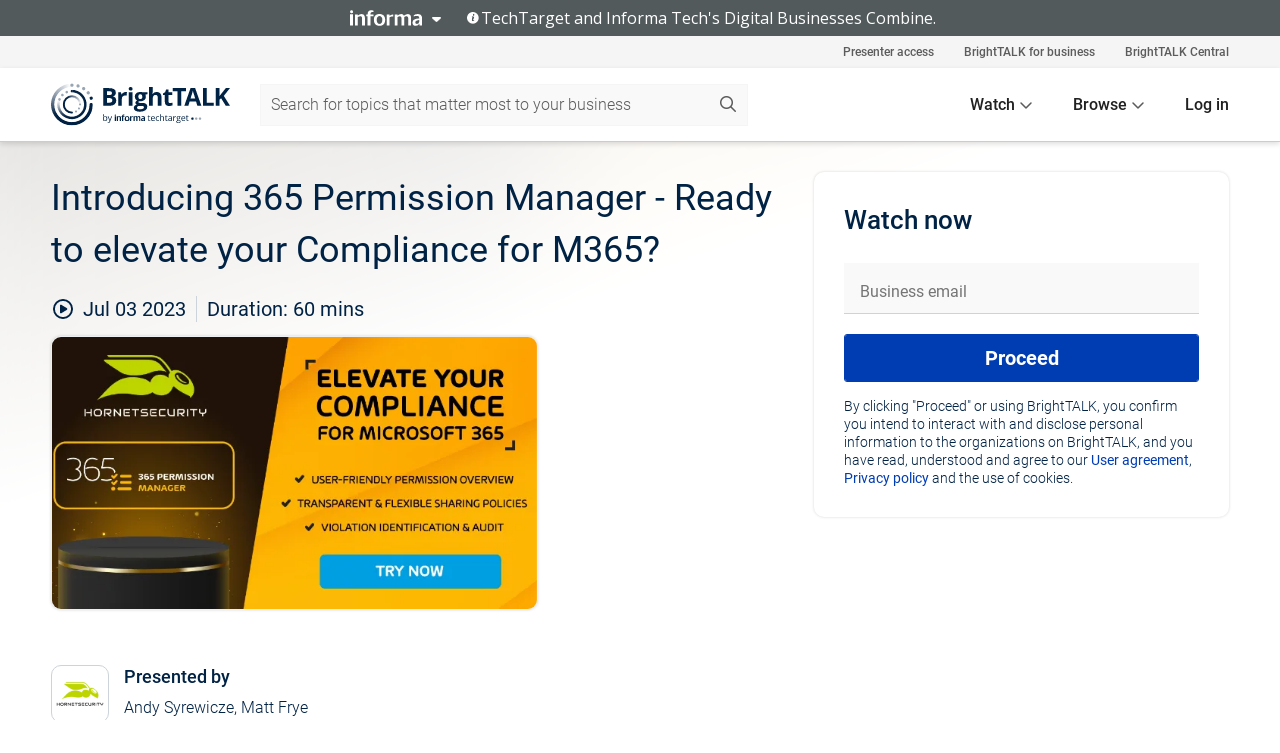

--- FILE ---
content_type: text/html; charset=utf-8
request_url: https://www.brighttalk.com/webcast/19654/588820?utm_source=brighttalk-portal&utm_medium=web&utm_campaign=channel-page&utm_content=recorded
body_size: 19576
content:
<!DOCTYPE html><html lang="en"><head><meta charSet="utf-8"/><link rel="icon" type="image/png" href="https://assets.brighttalk.com/images/favicon.ico?nocache=1"/><link rel="apple-touch-icon" href="https://assets.brighttalk.com/images/favicon-apple-touch-icon.png?nocache=1"/><link rel="canonical" href="https://www.brighttalk.com/webcast/19654/588820"/><title>Introducing 365 Permission Manager - Ready to elevate your Compliance for M365?</title><meta name="description" content="The M365 cloud with SharePoint, OneDrive and Teams has a very high value for companies in terms of efficient collaboration.
However, it can be challengi..."/><meta property="og:type" content="website"/><meta name="og:title" property="og:title" content="Introducing 365 Permission Manager - Ready to elevate your Compliance for M365?"/><meta name="og:description" property="og:description" content="The M365 cloud with SharePoint, OneDrive and Teams has a very high value for companies in terms of efficient collaboration.
However, it can be challenging for an M365 administrator to keep track of who has what access to what files.
Its crucial to ensure that files are shared only with authorized people and don&#x27;t accidentally fall into the wrong hands. This is where 365 Permission Manager comes in!

In a live Demo, we will show you how 365 Permission Manager elevates your compliance for M365 by:
- Giving a comprehensive overview of permissions in SharePoint, Teams, and OneDrive.
- Saving time and effort by enabling you to perform bulk actions to manage permissions.
- Enabling to set and enforce compliance policies for sharing sites, files, and folders.
- Allowing to easily monitor the states of compliance policies and to audit policy violations."/><meta property="og:site_name" content="BrightTALK"/><meta property="og:url" content="https://www.brighttalk.com/webcast/19654/588820"/><meta name="brighttalk-channel-id" content="19654"/><meta name="brighttalk-page-architecture" content="react"/><meta name="brighttalk-page-name" content="webcast"/><meta name="brighttalk-content-status" content="recorded"/><meta name="brighttalk-community" content="IT Security"/><meta name="brighttalk-community-parent" content="Information Technology"/><meta name="twitter:card" content="summary"/><meta name="twitter:title" content="Introducing 365 Permission Manager - Ready to elevate your Compliance for M365?"/><meta name="twitter:description" content="The M365 cloud with SharePoint, OneDrive and Teams has a very high value for companies in terms of efficient collaboration.
However, it can be challenging for an M365 administrator to keep track of who has what access to what files.
Its crucial to ensure that files are shared only with authorized people and don&#x27;t accidentally fall into the wrong hands. This is where 365 Permission Manager comes in!

In a live Demo, we will show you how 365 Permission Manager elevates your compliance for M365 by:
- Giving a comprehensive overview of permissions in SharePoint, Teams, and OneDrive.
- Saving time and effort by enabling you to perform bulk actions to manage permissions.
- Enabling to set and enforce compliance policies for sharing sites, files, and folders.
- Allowing to easily monitor the states of compliance policies and to audit policy violations."/><meta name="twitter:site" content="BrightTALK"/><meta name="twitter:creator" content=""/><meta property="og:image" content="https://cdn.brighttalk.com/ams/california/images/communication/588820/image_929459.png?width=640&amp;height=360"/><meta name="twitter:image" content="https://cdn.brighttalk.com/ams/california/images/communication/588820/image_929459.png?width=640&amp;height=360"/><meta name="viewport" content="initial-scale=1.0, width=device-width"/><meta name="robots" content="index,follow"/><script type="application/ld+json">{"@context":"https://schema.org","@type":"Event","name":"Introducing 365 Permission Manager - Ready to elevate your Compliance for M365?","description":"The M365 cloud with SharePoint, OneDrive and Teams has a very high value for companies in terms of efficient collaboration.\nHowever, it can be challenging for an M365 administrator to keep track of who has what access to what files.\nIts crucial to ensure that files are shared only with authorized people and don&apos;t accidentally fall into the wrong hands. This is where 365 Permission Manager comes in!\n\nIn a live Demo, we will show you how 365 Permission Manager elevates your compliance for M365 by:\n- Giving a comprehensive overview of permissions in SharePoint, Teams, and OneDrive.\n- Saving time and effort by enabling you to perform bulk actions to manage permissions.\n- Enabling to set and enforce compliance policies for sharing sites, files, and folders.\n- Allowing to easily monitor the states of compliance policies and to audit policy violations.","about":"The M365 cloud with SharePoint, OneDrive and Teams has a very high value for companies in terms of efficient collaboration.\nHowever, it can be challenging for an M365 administrator to keep track of who has what access to what files.\nIts crucial to ensure that files are shared only with authorized people and don&apos;t accidentally fall into the wrong hands. This is where 365 Permission Manager comes in!\n\nIn a live Demo, we will show you how 365 Permission Manager elevates your compliance for M365 by:\n- Giving a comprehensive overview of permissions in SharePoint, Teams, and OneDrive.\n- Saving time and effort by enabling you to perform bulk actions to manage permissions.\n- Enabling to set and enforce compliance policies for sharing sites, files, and folders.\n- Allowing to easily monitor the states of compliance policies and to audit policy violations.","startDate":"2023-07-03T11:18:00Z","endDate":"2023-07-03T11:19:00.000Z","url":"https://www.brighttalk.com/webcast/19654/588820","duration":"PT0H1M0S","location":{"@type":"VirtualLocation","name":"BrightTALK","url":"https://www.brighttalk.com/webcast/19654/588820","description":"The M365 cloud with SharePoint, OneDrive and Teams has a very high value for companies in terms of efficient collaboration.\nHowever, it can be challenging for an M365 administrator to keep track of who has what access to what files.\nIts crucial to ensure that files are shared only with authorized people and don&apos;t accidentally fall into the wrong hands. This is where 365 Permission Manager comes in!\n\nIn a live Demo, we will show you how 365 Permission Manager elevates your compliance for M365 by:\n- Giving a comprehensive overview of permissions in SharePoint, Teams, and OneDrive.\n- Saving time and effort by enabling you to perform bulk actions to manage permissions.\n- Enabling to set and enforce compliance policies for sharing sites, files, and folders.\n- Allowing to easily monitor the states of compliance policies and to audit policy violations.","image":"https://cdn.brighttalk.com/ams/california/images/communication/588820/image_929459.png?width=640&amp;height=360"},"image":"https://cdn.brighttalk.com/ams/california/images/communication/588820/image_929459.png?width=640&amp;height=360","performer":"Andy Syrewicze, Matt Frye","organizer":{"@type":"Organization","name":"Hornetsecurity","description":"Hornetsecurity is a leading global email cloud security and backup provider, which secures companies and organizations of all sizes across the world. Its award-winning product portfolio covers all important areas of email security, including spam and virus filtering, protection against phishing and ransomware, legally compliant archiving and encryption — as well as email, endpoint and virtual machine backup, replication, and recovery. Its flagship product is the most extensive cloud security solution for Microsoft 365 on the market.  With more than 400 employees in 12 regional offices, Hornetsecurity is headquartered in Hanover, Germany and operates through its international network of 11,000+ channel partners and MSPs and its 11 redundant, secured data centers. Its premium services are used by 50,000+ customers including Swisscom, Telefónica, KONICA MINOLTA, LVM Versicherung, and CLAAS.","url":"https://www.brighttalk.com/channel/19654"},"eventAttendanceMode":"OnlineEventAttendanceMode","eventStatus":"EventScheduled"}</script><script async="" src="https://unpkg.com/date-time-format-timezone@latest/build/browserified/date-time-format-timezone-complete-min.js"></script><style type="text/css">

    #cmp-banner {
      position: fixed;
      bottom: 0;
      left: 0;
      z-index: 1200;
    }
    @media (min-width: 960px) {
      #cmp-banner {
        bottom: 20px;
        left: 20px;
      }
    }
    #cmp-banner:empty {
      display: none;
    }

  </style><script type="text/javascript">
	"use strict";function _typeof(t){return(_typeof="function"==typeof Symbol&&"symbol"==typeof Symbol.iterator?function(t){return typeof t}:function(t){return t&&"function"==typeof Symbol&&t.constructor===Symbol&&t!==Symbol.prototype?"symbol":typeof t})(t)}!function(){var t=function(){var t,e,o=[],n=window,r=n;for(;r;){try{if(r.frames.__tcfapiLocator){t=r;break}}catch(t){}if(r===n.top)break;r=r.parent}t||(!function t(){var e=n.document,o=!!n.frames.__tcfapiLocator;if(!o)if(e.body){var r=e.createElement("iframe");r.style.cssText="display:none",r.name="__tcfapiLocator",e.body.appendChild(r)}else setTimeout(t,5);return!o}(),n.__tcfapi=function(){for(var t=arguments.length,n=new Array(t),r=0;r<t;r++)n[r]=arguments[r];if(!n.length)return o;"setGdprApplies"===n[0]?n.length>3&&2===parseInt(n[1],10)&&"boolean"==typeof n[3]&&(e=n[3],"function"==typeof n[2]&&n[2]("set",!0)):"ping"===n[0]?"function"==typeof n[2]&&n[2]({gdprApplies:e,cmpLoaded:!1,cmpStatus:"stub"}):o.push(n)},n.addEventListener("message",(function(t){var e="string"==typeof t.data,o={};if(e)try{o=JSON.parse(t.data)}catch(t){}else o=t.data;var n="object"===_typeof(o)&&null!==o?o.__tcfapiCall:null;n&&window.__tcfapi(n.command,n.version,(function(o,r){var a={__tcfapiReturn:{returnValue:o,success:r,callId:n.callId}};t&&t.source&&t.source.postMessage&&t.source.postMessage(e?JSON.stringify(a):a,"*")}),n.parameter)}),!1))};"undefined"!=typeof module?module.exports=t:t()}();

	(function () { var e = false; var c = window; var t = document; function r() { if (!c.frames["__uspapiLocator"]) { if (t.body) { var a = t.body; var e = t.createElement("iframe"); e.style.cssText = "display:none"; e.name = "__uspapiLocator"; a.appendChild(e) } else { setTimeout(r, 5) } } } r(); function p() { var a = arguments; __uspapi.a = __uspapi.a || []; if (!a.length) { return __uspapi.a } else if (a[0] === "ping") { a[2]({ gdprAppliesGlobally: e, cmpLoaded: false }, true) } else { __uspapi.a.push([].slice.apply(a)) } } function l(t) { var r = typeof t.data === "string"; try { var a = r ? JSON.parse(t.data) : t.data; if (a.__cmpCall) { var n = a.__cmpCall; c.__uspapi(n.command, n.parameter, function (a, e) { var c = { __cmpReturn: { returnValue: a, success: e, callId: n.callId } }; t.source.postMessage(r ? JSON.stringify(c) : c, "*") }) } } catch (a) { } } if (typeof __uspapi !== "function") { c.__uspapi = p; __uspapi.msgHandler = l; c.addEventListener("message", l, false) } })();

	window.__gpp_addFrame=function(e){if(!window.frames[e])if(document.body){var t=document.createElement("iframe");t.style.cssText="display:none",t.name=e,document.body.appendChild(t)}else window.setTimeout(window.__gpp_addFrame,10,e)},window.__gpp_stub=function(){var e=arguments;if(__gpp.queue=__gpp.queue||[],__gpp.events=__gpp.events||[],!e.length||1==e.length&&"queue"==e[0])return __gpp.queue;if(1==e.length&&"events"==e[0])return __gpp.events;var t=e[0],p=e.length>1?e[1]:null,s=e.length>2?e[2]:null;if("ping"===t)p({gppVersion:"1.1",cmpStatus:"stub",cmpDisplayStatus:"hidden",signalStatus:"not ready",supportedAPIs:["2:tcfeuv2","5:tcfcav1","6:uspv1","7:usnatv1","8:uscav1","9:usvav1","10:uscov1","11:usutv1","12:usctv1"],cmpId:0,sectionList:[],applicableSections:[],gppString:"",parsedSections:{}},!0);else if("addEventListener"===t){"lastId"in __gpp||(__gpp.lastId=0),__gpp.lastId++;var n=__gpp.lastId;__gpp.events.push({id:n,callback:p,parameter:s}),p({eventName:"listenerRegistered",listenerId:n,data:!0,pingData:{gppVersion:"1.1",cmpStatus:"stub",cmpDisplayStatus:"hidden",signalStatus:"not ready",supportedAPIs:["2:tcfeuv2","5:tcfcav1","6:uspv1","7:usnatv1","8:uscav1","9:usvav1","10:uscov1","11:usutv1","12:usctv1"],cmpId:0,sectionList:[],applicableSections:[],gppString:"",parsedSections:{}}},!0)}else if("removeEventListener"===t){for(var a=!1,i=0;i<__gpp.events.length;i++)if(__gpp.events[i].id==s){__gpp.events.splice(i,1),a=!0;break}p({eventName:"listenerRemoved",listenerId:s,data:a,pingData:{gppVersion:"1.1",cmpStatus:"stub",cmpDisplayStatus:"hidden",signalStatus:"not ready",supportedAPIs:["2:tcfeuv2","5:tcfcav1","6:uspv1","7:usnatv1","8:uscav1","9:usvav1","10:uscov1","11:usutv1","12:usctv1"],cmpId:0,sectionList:[],applicableSections:[],gppString:"",parsedSections:{}}},!0)}else"hasSection"===t?p(!1,!0):"getSection"===t||"getField"===t?p(null,!0):__gpp.queue.push([].slice.apply(e))},window.__gpp_msghandler=function(e){var t="string"==typeof e.data;try{var p=t?JSON.parse(e.data):e.data}catch(e){p=null}if("object"==typeof p&&null!==p&&"__gppCall"in p){var s=p.__gppCall;window.__gpp(s.command,(function(p,n){var a={__gppReturn:{returnValue:p,success:n,callId:s.callId}};e.source.postMessage(t?JSON.stringify(a):a,"*")}),"parameter"in s?s.parameter:null,"version"in s?s.version:"1.1")}},"__gpp"in window&&"function"==typeof window.__gpp||(window.__gpp=window.__gpp_stub,window.addEventListener("message",window.__gpp_msghandler,!1),window.__gpp_addFrame("__gppLocator"));

	window._sp_queue = [];
	window._sp_ = {
		config: {
			accountId: 370,
			baseEndpoint: 'https://cdn.privacy-mgmt.com',
			usnat: {
					 includeUspApi: true
			  },

			gdpr: { },
			events: {
				onMessageChoiceSelect: function (message_type, choice_id, choice_type_id) {

					// Code to make 'Accept' and 'Reject' buttons work in the CPPA banner
					if (message_type === "usnat") {
						console.log(choice_type_id);
						if (choice_type_id === 11 || choice_type_id === 13) {
							document.getElementById("cmp-banner").style.display = "none";
						}
						if (choice_type_id === 11) {
							localStorage.setItem("acceptconsent", "true");
						} else {
							localStorage.setItem("acceptconsent", "false");
						}
					} else {
						if (choice_type_id === 11) {
							localStorage.setItem("acceptconsent", "true");
						} else {
							localStorage.setItem("acceptconsent", "false");
						}
					}

				},
				onMessageReady: function() {
					console.log('[event] onMessageReady', arguments);
				},
				onMessageChoiceError: function() {
					console.log('[event] onMessageChoiceError', arguments);
				},
				onPrivacyManagerAction: function() {
					console.log('[event] onPrivacyManagerAction', arguments);
				},
				onPMCancel: function() {
					console.log('[event] onPMCancel', arguments);
				},
				onMessageReceiveData: function() {
					console.log('[event] onMessageReceiveData', arguments);
				},
				onSPPMObjectReady: function() {
					console.log('[event] onSPPMObjectReady', arguments);
				},
				onConsentReady: function (message_type, choice_type_id, choice_id, consentUUID, euconsent) {
					console.log('[event] onConsentReady', arguments);
				},
				onError: function() {
					console.log('[event] onError', arguments);
				},
			}
		}
	}
	</script><script src="https://cdn.privacy-mgmt.com/unified/wrapperMessagingWithoutDetection.js" async=""></script><meta name="next-head-count" content="31"/><script type="text/javascript">

    window.dataLayer = window.dataLayer || [];
    function gtag() { dataLayer.push(arguments); }

    //default behavior
    gtag('consent', 'default', {
      'ad_storage': 'granted',
      'analytics_storage': 'granted',
      'wait_for_update': 500
    });

    //behavior specific for end-users in the EEA
    gtag('consent', 'default', {
      'ad_storage': 'denied',
      'analytics_storage': 'denied',
      'region': ['BE', 'BG', 'CZ', 'DK', 'CY', 'LV', 'LT', 'LU', 'ES', 'FR', 'HR', 'IT', 'PL', 'PT', 'RO', 'SI', 'HU', 'MT', 'NL', 'AT', 'IS', 'LI', 'NO', 'SK', 'FI', 'SE', 'DE', 'EE', 'IE', 'EL'],
      'wait_for_update': 500
    });

  </script><script id="gtmScript" nonce="">(function(w,d,s,l,i){w[l]=w[l]||[];w[l].push({'gtm.start':
                    new Date().getTime(),event:'gtm.js'});var f=d.getElementsByTagName(s)[0],
                    j=d.createElement(s),dl=l!='dataLayer'?'&l='+l:'';j.async=true;j.src=
                    'https://www.googletagmanager.com/gtm.js?id='+i+dl;var n=d.querySelector('[nonce]');
                    n&&j.setAttribute('nonce',n.nonce||n.getAttribute('nonce'));f.parentNode.insertBefore(j,f);
                    })(window,document,'script','dataLayer','GTM-NCXH7DF');</script><meta name="brighttalk-build"/><script type="module" src="https://www.brighttalk.com/globalauth-helpercomponent/globalauth-helpercomponent.esm.js"></script><link rel="preload" href="/webcast/_next/static/css/4408fd0edb7eefd9.css" as="style"/><link rel="stylesheet" href="/webcast/_next/static/css/4408fd0edb7eefd9.css" data-n-g=""/><link rel="preload" href="/webcast/_next/static/css/bf90c7f80c3d688c.css" as="style"/><link rel="stylesheet" href="/webcast/_next/static/css/bf90c7f80c3d688c.css" data-n-p=""/><link rel="preload" href="/webcast/_next/static/css/ce5fea244d2c7257.css" as="style"/><link rel="stylesheet" href="/webcast/_next/static/css/ce5fea244d2c7257.css"/><noscript data-n-css=""></noscript><script defer="" nomodule="" src="/webcast/_next/static/chunks/polyfills-c67a75d1b6f99dc8.js"></script><script defer="" src="/webcast/_next/static/chunks/479.00bec7571fc3660a.js"></script><script src="/webcast/_next/static/chunks/webpack-26f4cc8e0a501328.js" defer=""></script><script src="/webcast/_next/static/chunks/framework-aeb85a5e071ca0cb.js" defer=""></script><script src="/webcast/_next/static/chunks/main-c05ad2e766969304.js" defer=""></script><script src="/webcast/_next/static/chunks/pages/_app-88b1430bbcaffaa8.js" defer=""></script><script src="/webcast/_next/static/chunks/ad54e6ef-baf8410d2a54234b.js" defer=""></script><script src="/webcast/_next/static/chunks/28455a0b-f262a48674952fe5.js" defer=""></script><script src="/webcast/_next/static/chunks/94-0fcdae1b49b3bd17.js" defer=""></script><script src="/webcast/_next/static/chunks/245-c192ff7fc3392b81.js" defer=""></script><script src="/webcast/_next/static/chunks/9-0a25cac403357889.js" defer=""></script><script src="/webcast/_next/static/chunks/pages/%5BchannelId%5D/%5BwebcastId%5D-cc704ed89ef6659b.js" defer=""></script><script src="/webcast/_next/static/3238/_buildManifest.js" defer=""></script><script src="/webcast/_next/static/3238/_ssgManifest.js" defer=""></script><style id="__jsx-770735952">.previewImg.jsx-770735952{background:url(https://cdn.brighttalk.com/ams/california/images/communication/588820/image_929459.png?width=640&height=360)center center no-repeat;-webkit-filter:blur(4rem)grayscale(30%);filter:blur(4rem)grayscale(30%);opacity:.17;-webkit-background-size:cover;-moz-background-size:cover;-o-background-size:cover;background-size:cover;width:100%;height:100%;-webkit-transform:scale(1.1);-moz-transform:scale(1.1);-ms-transform:scale(1.1);-o-transform:scale(1.1);transform:scale(1.1)}</style></head><body><noscript><iframe src="https://www.googletagmanager.com/ns.html?id=GTM-NCXH7DF"
                height="0" width="0" style="display:none;visibility:hidden"></iframe></noscript><div id="__next"> <div class="InformaBanner_light__oav1_ InformaBanner_banner__5OVWh"><div class="InformaBanner_container__lAm_Y"><div class="InformaBanner_line-message__vc5WN"><button class="InformaBanner_btn-toggle__6eadl"><img class="InformaBanner_logo-text__5ZhoW" src="[data-uri]" alt="Informa Logo"/><img class="InformaBanner_icon-downArrow__iK5Eo" src="[data-uri]" alt="Toggle"/></button><p><img class="InformaBanner_icon-info__cbp6P" src="[data-uri]" alt="Info"/><span class="">TechTarget and Informa Tech&#x27;s Digital Businesses Combine.</span></p></div><div class="InformaBanner_expanded-message-detail__ZfXMh"><p class="InformaBanner_en__B2IaO InformaBanner_lead-copy__kkQ9H"><span class="">Together, we power an unparalleled network of 220+ online properties covering 10,000+ granular topics, serving an audience of 50+ million professionals with original, objective content from trusted sources. We help you gain critical insights and make more informed decisions across your business priorities.</span></p></div></div></div><div class="PageContent_app__Tw3yY"><div id="cmp-banner"></div><div class="ClientHeader_ClientHeader__Yhcmr ClientHeader_ClientHeader-basics__Tkt9O" data-preview-img="https://cdn.brighttalk.com/ams/california/images/communication/588820/image_929459.png?width=640&amp;height=360" aria-hidden="true" data-bdd="client-header"><div class="jsx-770735952 previewImg"></div><div class="ClientHeader_ClientHeader--Gradient___ql1Q ClientHeader_ClientHeader-basics__Tkt9O"></div></div><span><div class="GlobalHeader_global-header__7RU_n"><link rel="modulepreload" href="https://www.brighttalk.com/webcomponent/dist/brighttalk-web-components/brighttalk-web-components.esm.js"/></div></span><div class="Container_Container__cJtME PageContent_Player-Content__cuHLP"><main class="PageContent_Player-Content-Main__dT2hM" id="bt-player-content-main"><section class="Section_Section30__FyFjI"><h1 class="globalStyle_hnr__RgsYz" data-bdd="player-webcast-title">Introducing 365 Permission Manager - Ready to elevate your Compliance for M365?</h1><section class="Section_Section10__MY7SZ WebcastHeader_WebcastHeader-Subheader-Container__eoyOs" data-bdd="player-webcast-content"><div class="WebcastHeader_WebcastHeaders-wrap__ub947"><div class="WebcastHeader_WebcastHeader-Subheader__2hOd6"><div class="WebcastHeader_WebcastHeader-date-time-wrap__5DSIB"><time class="WebcastHeader_WebcastHeader-Duration__Ojp_n" data-bdd="player-webcast-duration" dateTime="60m"><span>Duration: </span><span>60<!-- --> mins</span></time></div></div><div class="WebcastHeader_WebcastHeader-Extra__mYsCW"></div></div></section><section class="Section_Section40__iljNL DefaultWebcastContent_DefaultWebcastContent--pad-right__m0r9W"><div class="PlayerPlaceholder_outer__erL98" data-bdd="player-placeholder"><div class="PlayerPlaceholder_PlayerPlaceholder__E0yEP" id="default-placeholder"><div style="--aspect-ratio:(16/9)" data-bdd="thumbnail-container" class="Thumbnail_thumbnail__nQlEr Thumbnail_thumbnail--small__tLn5m thumbnail PlayerPlaceholder_PlayerPlaceholder-ThumbnailIE__p2acC PlayerPlaceholder_PlayerPlaceholder--max-height__ylfXH PlayerPlaceholder_PlayerNoCrusor__AAgzp"><img src="https://cdn.brighttalk.com/ams/california/images/communication/588820/image_929459.png?width=640&amp;height=360" alt="" class="Thumbnail_thumbnail-img__Odh48" data-bdd="player-placeholder-thumbnail" width="647" height="364"/></div></div></div></section><section data-bdd="player-details"><article class="DefaultWebcastContent_DefaultWebcastContent-article__NVTL1"><div class="DefaultWebcastContent_DefaultWebcastContent-ChannelLogo__PbB1y" data-bdd="player-channel-logo" aria-hidden="true"><div class="DefaultWebcastContent_Channel-Image-Wrapper__BBPXC"><img alt="Hornetsecurity" loading="lazy" width="300" height="300" decoding="async" data-nimg="1" class="img-fluid h-100 w-100" style="color:transparent" srcSet="/webcast/_next/image?url=https%3A%2F%2Fcdn.brighttalk.com%2Fams%2Fcalifornia%2Fimages%2Fchannel%2F19654%2Fimage_869935.png%3Fwidth%3D300%26height%3D300&amp;w=384&amp;q=75 1x, /webcast/_next/image?url=https%3A%2F%2Fcdn.brighttalk.com%2Fams%2Fcalifornia%2Fimages%2Fchannel%2F19654%2Fimage_869935.png%3Fwidth%3D300%26height%3D300&amp;w=640&amp;q=75 2x" src="/webcast/_next/image?url=https%3A%2F%2Fcdn.brighttalk.com%2Fams%2Fcalifornia%2Fimages%2Fchannel%2F19654%2Fimage_869935.png%3Fwidth%3D300%26height%3D300&amp;w=640&amp;q=75"/></div></div><div class="DefaultWebcastContent_DefaultWebcastContent-Presented__pye_R"><h2 class="DefaultWebcastContent_DefaultWebcastContent-Header3__AZoDj">Presented by</h2><p class="DefaultWebcastContent_DefaultWebcastContent-P__e8prc" data-bdd="player-presenter">Andy Syrewicze, Matt Frye</p></div></article><article><h2 class="DefaultWebcastContent_DefaultWebcastContent-Header3__AZoDj">About this talk</h2><div class="DefaultWebcastContent_DefaultWebcastContent-P__e8prc" data-bdd="player-body"><div class="Markdown_Markdown__kIRZG">The M365 cloud with SharePoint, OneDrive and Teams has a very high value for companies in terms of efficient collaboration.
However, it can be challenging for an M365 administrator to keep track of who has what access to what files.
Its crucial to ensure that files are shared only with authorized people and don't accidentally fall into the wrong hands. This is where 365 Permission Manager comes in!

In a live Demo, we will show you how 365 Permission Manager elevates your compliance for M365 by:
- Giving a comprehensive overview of permissions in SharePoint, Teams, and OneDrive.
- Saving time and effort by enabling you to perform bulk actions to manage permissions.
- Enabling to set and enforce compliance policies for sharing sites, files, and folders.
- Allowing to easily monitor the states of compliance policies and to audit policy violations.</div></div></article></section></section><div class="ChannelInfo_channel-info-container__qA1DZ"><div class="ChannelInfo_horizontal-card__Zig9Q mb-4 row"><div class="ChannelInfo_channel-info-wrapper__M9Baq"><div class="col-md-4 ChannelInfo_channel-info-image__OBxNW"><div class="ChannelInfo_card-image-wrapper__AFlnA"><a href="https://www.brighttalk.com/channel/19654/" title="Visit Hornetsecurity&#x27;s channel" data-bdd="channel-info-channel-link"><img alt="Hornetsecurity" loading="lazy" width="300" height="300" decoding="async" data-nimg="1" class="img-fluid h-100 w-100 ChannelInfo_card-image__xy9wa" style="color:transparent" srcSet="/webcast/_next/image?url=https%3A%2F%2Fcdn.brighttalk.com%2Fams%2Fcalifornia%2Fimages%2Fchannel%2F19654%2Fimage_869935.png%3Fwidth%3D300%26height%3D300&amp;w=384&amp;q=75 1x, /webcast/_next/image?url=https%3A%2F%2Fcdn.brighttalk.com%2Fams%2Fcalifornia%2Fimages%2Fchannel%2F19654%2Fimage_869935.png%3Fwidth%3D300%26height%3D300&amp;w=640&amp;q=75 2x" src="/webcast/_next/image?url=https%3A%2F%2Fcdn.brighttalk.com%2Fams%2Fcalifornia%2Fimages%2Fchannel%2F19654%2Fimage_869935.png%3Fwidth%3D300%26height%3D300&amp;w=640&amp;q=75"/></a></div></div><div class="ChannelInfo_card-body__Cm7rx col-md-8"><a href="https://www.brighttalk.com/channel/19654/" title="Visit Hornetsecurity&#x27;s channel" data-bdd="channel-info-channel-link" class="ChannelInfo_card-title-link__erJbG"><h2 class="ChannelInfo_card-title__uZ534">Hornetsecurity</h2></a><div class="ChannelInfo_card-statistics__HDPkB"><span data-bdd="channel-info-subscribers">1355<!-- --> subscribers</span><span><span class="ChannelInfo_text-divider__IdRn6"></span>21<!-- --> talks</span></div><div class="ChannelInfo_card-strapline__hBp5d"><span width="0"><span></span><span>Boost your Microsoft 365 Governance:  Security – Backup – Compliance</span><span style="position:fixed;visibility:hidden;top:0;left:0">…</span></span></div><div class="ChannelInfo_card-description__vs4sW"><span width="0"><span></span><span>Hornetsecurity is a leading global email cloud security and backup provider, which secures companies and organizations of all sizes across the world. Its award-winning product portfolio covers all important areas of email security, including spam and virus filtering, protection against phishing and ransomware, legally compliant archiving and encryption — as well as email, endpoint and virtual machine backup, replication, and recovery. Its flagship product is the most extensive cloud security solution for Microsoft 365 on the market.  With more than 400 employees in 12 regional offices, Hornetsecurity is headquartered in Hanover, Germany and operates through its international network of 11,000+ channel partners and MSPs and its 11 redundant, secured data centers. Its premium services are used by 50,000+ customers including Swisscom, Telefónica, KONICA MINOLTA, LVM Versicherung, and CLAAS.</span><span style="position:fixed;visibility:hidden;top:0;left:0">…</span></span></div></div></div></div></div><section class="Section_Section30__FyFjI RelatedTopics_RelatedTopics__J973v" data-bdd="related-topic"><div class="RelatedTopics_RelatedTopics-Label__Qc2fT" data-bdd="related-topic-header">Related topics</div><div class="RelatedTopics_RelatedTopics-Items__VQabW" data-bdd="related-topic-items"><a href="https://www.brighttalk.com/topic/cyber-defence" class="RelatedTopics_RelatedTopics-Link__p7ZnJ" data-bdd="related-topic-0-link"><div class="RelatedTopics_RelatedTopics-Item__T42J0" data-bdd="related-topic-0-text">Cyber Defence</div></a><a href="https://www.brighttalk.com/topic/cyber-attacks" class="RelatedTopics_RelatedTopics-Link__p7ZnJ" data-bdd="related-topic-1-link"><div class="RelatedTopics_RelatedTopics-Item__T42J0" data-bdd="related-topic-1-text">Cyber Attacks</div></a><a href="https://www.brighttalk.com/topic/compliance" class="RelatedTopics_RelatedTopics-Link__p7ZnJ" data-bdd="related-topic-2-link"><div class="RelatedTopics_RelatedTopics-Item__T42J0" data-bdd="related-topic-2-text">Compliance</div></a><a href="https://www.brighttalk.com/topic/permission" class="RelatedTopics_RelatedTopics-Link__p7ZnJ" data-bdd="related-topic-3-link"><div class="RelatedTopics_RelatedTopics-Item__T42J0" data-bdd="related-topic-3-text">permission</div></a><a href="https://www.brighttalk.com/topic/business-continuity" class="RelatedTopics_RelatedTopics-Link__p7ZnJ" data-bdd="related-topic-4-link"><div class="RelatedTopics_RelatedTopics-Item__T42J0" data-bdd="related-topic-4-text">Business Continuity</div></a><a href="https://www.brighttalk.com/topic/it-asset-management" class="RelatedTopics_RelatedTopics-Link__p7ZnJ" data-bdd="related-topic-5-link"><div class="RelatedTopics_RelatedTopics-Item__T42J0" data-bdd="related-topic-5-text">IT Asset Management</div></a><a href="https://www.brighttalk.com/topic/it-automation" class="RelatedTopics_RelatedTopics-Link__p7ZnJ" data-bdd="related-topic-6-link"><div class="RelatedTopics_RelatedTopics-Item__T42J0" data-bdd="related-topic-6-text">IT Automation</div></a><a href="https://www.brighttalk.com/topic/it-compliance" class="RelatedTopics_RelatedTopics-Link__p7ZnJ" data-bdd="related-topic-7-link"><div class="RelatedTopics_RelatedTopics-Item__T42J0" data-bdd="related-topic-7-text">IT Compliance</div></a><a href="https://www.brighttalk.com/topic/it-governance" class="RelatedTopics_RelatedTopics-Link__p7ZnJ" data-bdd="related-topic-8-link"><div class="RelatedTopics_RelatedTopics-Item__T42J0" data-bdd="related-topic-8-text">IT Governance</div></a></div></section></main><aside class="PageContent_Player-Content-Aside__ejqAg"><div class="SidePanel_form-wrapper__XAlVE"><div class="SidePanel_globalauth-wrapper__fRQUj"><div class="SidePanel_spinner-wrapper__vIlwe"><div class="GlobalAuthSkeleton_wrapper__bWg5s"><div class="GlobalAuthSkeleton_skeleton-loader-item__QXrVE GlobalAuthSkeleton_heading__oXy64"></div><div class="GlobalAuthSkeleton_skeleton-loader-item__QXrVE GlobalAuthSkeleton_input__q43DK"></div><div class="GlobalAuthSkeleton_skeleton-loader-item__QXrVE GlobalAuthSkeleton_button__Ji96E"></div><div class="GlobalAuthSkeleton_skeleton-loader-item__QXrVE GlobalAuthSkeleton_text___CPXT"></div><div class="GlobalAuthSkeleton_privacy-text__U75_Y"><div class="GlobalAuthSkeleton_skeleton-loader-item__QXrVE GlobalAuthSkeleton_text___CPXT"></div><div class="GlobalAuthSkeleton_skeleton-loader-item__QXrVE GlobalAuthSkeleton_text___CPXT"></div><div class="GlobalAuthSkeleton_skeleton-loader-item__QXrVE GlobalAuthSkeleton_text___CPXT"></div><div class="GlobalAuthSkeleton_skeleton-loader-item__QXrVE GlobalAuthSkeleton_text___CPXT"></div><div class="GlobalAuthSkeleton_skeleton-loader-item__QXrVE GlobalAuthSkeleton_text-1__a9eLg"></div></div></div></div></div></div></aside></div><div class="global-footer"><style>
       .global-footer {
			background-color: #283857;
			min-height: 394px;
		}
      </style></div><script src="https://www.brighttalk.com/webcomponent/dist/techtarget-informa-banner/techtarget-informa-footer.js?v=1.0.0"></script><techtarget-informa-footer theme="light" language="en"></techtarget-informa-footer></div> </div><script id="__NEXT_DATA__" type="application/json">{"props":{"pageProps":{"channelId":"19654","webcastId":"588820","channel":{"id":19654,"statistics":{"upcomingCommunications":"0","liveCommunications":"0","recordedCommunications":"21","subscribers":"1355","viewedSeconds":"1782111"},"channelName":"Hornetsecurity","channelUrl":"https://www.brighttalk.com/channel/19654","channelDescription":"Hornetsecurity is a leading global email cloud security and backup provider, which secures companies and organizations of all sizes across the world. Its award-winning product portfolio covers all important areas of email security, including spam and virus filtering, protection against phishing and ransomware, legally compliant archiving and encryption — as well as email, endpoint and virtual machine backup, replication, and recovery. Its flagship product is the most extensive cloud security solution for Microsoft 365 on the market.  With more than 400 employees in 12 regional offices, Hornetsecurity is headquartered in Hanover, Germany and operates through its international network of 11,000+ channel partners and MSPs and its 11 redundant, secured data centers. Its premium services are used by 50,000+ customers including Swisscom, Telefónica, KONICA MINOLTA, LVM Versicherung, and CLAAS.","strapLine":"Boost your Microsoft 365 Governance:  Security – Backup – Compliance","visibility":"included","channelImg":"https://cdn.brighttalk.com/ams/california/images/channel/19654/image_869935.png?width=300\u0026height=300","locale":"en-US","showAttendees":true,"showShare":true,"showSocial":true},"webcast":{"id":588820,"channel":{"id":19654},"title":"Introducing 365 Permission Manager - Ready to elevate your Compliance for M365?","description":"The M365 cloud with SharePoint, OneDrive and Teams has a very high value for companies in terms of efficient collaboration.\nHowever, it can be challenging for an M365 administrator to keep track of who has what access to what files.\nIts crucial to ensure that files are shared only with authorized people and don't accidentally fall into the wrong hands. This is where 365 Permission Manager comes in!\n\nIn a live Demo, we will show you how 365 Permission Manager elevates your compliance for M365 by:\n- Giving a comprehensive overview of permissions in SharePoint, Teams, and OneDrive.\n- Saving time and effort by enabling you to perform bulk actions to manage permissions.\n- Enabling to set and enforce compliance policies for sharing sites, files, and folders.\n- Allowing to easily monitor the states of compliance policies and to audit policy violations.","presenter":"Andy Syrewicze, Matt Frye","duration":60,"keywords":"Cyber Defence, Cyber Attacks, Compliance, permission, Business Continuity, IT Asset Management, IT Automation, IT Compliance, IT Governance","start":"2023-07-03T11:18:00Z","entryTime":"2023-07-03T11:13:00Z","end":"","status":"recorded","timeZone":"Europe/London","url":"https://www.brighttalk.com/webcast/19654/588820","isGigCancelled":false,"previewImg":"https://cdn.brighttalk.com/ams/california/images/communication/588820/image_929459.png?width=640\u0026height=360","topics":[{"title":"Cyber Defence","url":"https://www.brighttalk.com/topic/cyber-defence"},{"title":"Cyber Attacks","url":"https://www.brighttalk.com/topic/cyber-attacks"},{"title":"Compliance","url":"https://www.brighttalk.com/topic/compliance"},{"title":"permission","url":"https://www.brighttalk.com/topic/permission"},{"title":"Business Continuity","url":"https://www.brighttalk.com/topic/business-continuity"},{"title":"IT Asset Management","url":"https://www.brighttalk.com/topic/it-asset-management"},{"title":"IT Automation","url":"https://www.brighttalk.com/topic/it-automation"},{"title":"IT Compliance","url":"https://www.brighttalk.com/topic/it-compliance"},{"title":"IT Governance","url":"https://www.brighttalk.com/topic/it-governance"}],"pageState":"ondemand","visibility":"public","syndication":null,"rating":0,"ratingCount":0},"summit":{"eventCount":0,"img":"","link":"","live":[],"onDemand":[],"showTracks":false,"summitDate":"","title":"","tracks":[],"upcoming":[],"target":"","type":""},"webcastCommunities":{"communities":[{"id":4,"title":"Information Technology","description":"As an IT professional, many of the problems you face are multifaceted, complex and don’t lend themselves to simple solutions. The information technology community features useful and free information technology resources. Join to browse thousands of videos and webinars on ITIL best practices, IT security strategy and more presented by leading CTOs, CIOs and other technology experts.","alias":"information-technology","entryCount":490681,"childCount":5,"enabled":true,"primary":false,"children":[{"id":27,"title":"IT Security","description":"The IT security community on BrightTALK is composed of more than 200,000 IT security professionals trading relevant information on software assurance, network security and mobile security. Join the conversation by watching on-demand and live information security webinars and asking questions of experts and industry leaders.","alias":"it-security","entryCount":80739,"childCount":0,"enabled":true,"primary":true},{"id":28,"title":"IT Governance, Risk and Compliance","description":"Increasing expectations for good governance, effective risk management and complex demands for corporate compliance are presenting a growing challenge for organizations of all sizes. Join industry thought leaders as they provide you with practical advice on how to implement successful risk and compliance management strategies across your organization. Browse risk management resources in the form of interactive webinars and videos and ask questions of expert GRC professionals.","alias":"governance-risk-compliance","entryCount":49751,"childCount":0,"enabled":true,"primary":false},{"id":73,"title":"Business Continuity / Disaster Recovery","description":"The unexpected nature of natural disasters and other disruptive events means that preparation is key to managing disaster recovery and business continuity planning. Join the business continuity and disaster recovery community for live and recorded presentations discussing best practices for business continuity planning, disaster recovery programs and business continuity management. Learn from BCDR experts to develop your critical infrastructure and gain insight into tactical solutions to your BCDR issues.","alias":"bc-dr","entryCount":18504,"childCount":0,"enabled":true,"primary":false},{"id":121,"title":"Storage","description":"The storage community on BrightTALK is made up of thousands of storage and IT professionals. Find relevant webinars and videos on storage architecture, cloud storage, storage virtualization and more presented by recognized thought leaders. Join the conversation by participating in live webinars and round table discussions.","alias":"storage","entryCount":16942,"childCount":0,"enabled":true,"primary":false},{"id":189,"title":"End User Computing","description":"Get powerful end user computing insights from influential EUC experts. Connect with thought leaders and colleagues to get the most up-to-date knowledge on effective approaches to get non-programmers to create working applications.","alias":"end-user-computing","entryCount":3612,"childCount":0,"enabled":true,"primary":false}]}]},"channelFeed":[{"date":"2023-08-28T16:34:00.000Z","id":593756,"channelId":19654,"thumbnail":{"alt":"AI: Armageddon for the Cybersecurity Industry?","url":"https://cdn.brighttalk.com/ams/california/images/communication/593756/image_939218.png?width=640\u0026height=360"},"title":"AI: Armageddon for the Cybersecurity Industry?","description":"We’ve all seen the news, AI and chatbots are taking the world by storm. There are some schools of thought that say the increase in AI usage may spell disaster for cybersecurity teams. Is this really the case though? Aren’t there benefits for the “good guys” when it comes to AI as well?\n\nJoin Andy Syrewicze, Security Evangelist with Hornetsecurity, for a session that will cover what the increase in AI use really means for the industry, and why it’s not all doom and gloom. For example, Andy will discuss:\n\n• Why AI-Driven Attacks Aren’t Infallible\n• How blue teams can leverage AI for defense and training\n• How security vendors can bring increased value with AI\n\nAfter this session, you’ll walk away with a new outlook on AI, and what it means for our industry. We hope to see you there!","link":"https://www.brighttalk.com/webcast/19654/593756","status":"recorded","duration":2869},{"date":"2023-07-19T11:47:00.000Z","id":590274,"channelId":19654,"thumbnail":{"alt":"Introducing 365 Permission Manager - Ready to elevate your Compliance for M365?","url":"https://cdn.brighttalk.com/ams/california/images/communication/590274/image_932228.png?width=640\u0026height=360"},"title":"Introducing 365 Permission Manager - Ready to elevate your Compliance for M365?","description":"Microsoft 365 has brought tremendous value to businesses with tools like SharePoint Online, OneDrive for Business, and Microsoft Teams. However, it can be challenging for an M365 administrator to manage share settings, the governance of data, and keep track of who has what access to what files.\nIt’s crucial to follow the principles of least access and ensure that company data is shared only with authorized people and doesn’t accidentally fall into the wrong hands. This is where 365 Permission Manager comes in!\n\nIn this webinar, Security Evangelist Andy Syrewicze will show you how 365 Permission Manager elevates your organization’s security and compliance by:\n\n• Giving you a comprehensive overview of permissions and sharing in SharePoint, Teams, and OneDrive.\n• Saving you time and effort by enabling you to perform bulk actions to manage permissions.\n• Enabling you to set and enforce compliance policies for sharing sites, files, and folders.\n• Empowering you to easily monitor the states of compliance while giving you the ability to audit policy violations.\n\nAfter this session, you’ll be equipped with the knowledge needed to help manage and right-size your organization’s OneDrive and SharePoint Online security posture. \n\nWe hope to see you there!","link":"https://www.brighttalk.com/webcast/19654/590274","status":"recorded","duration":3071},{"date":"2023-06-26T10:59:00.000Z","id":588110,"channelId":19654,"thumbnail":{"alt":"Duel of the Hackers","url":"https://cdn.brighttalk.com/ams/california/images/communication/588110/image_928118.png?width=640\u0026height=360"},"title":"Duel of the Hackers","description":"Are you looking to gain a deeper understanding of the tactics used by hackers and how cybersecurity professionals defend against cyber threats? Look no further than our webinar Duel of the Hackers 2.0.\n\nDuring this captivating session, we will provide a glimpse into the mind of a hacker, revealing how they are able to bypass even the most complex security measures to gain access to IT systems. But fear not! We will also showcase the latest innovations from our cutting-edge Security Lab and demonstrate how our Advanced Threat Protection solutions effectively detect and defend against these sophisticated attacks.\n\nJoin us delve into the exciting and ever-evolving world of cyber security.","link":"https://www.brighttalk.com/webcast/19654/588110","status":"recorded","duration":1563},{"date":"2023-06-15T19:13:00.000Z","id":587304,"channelId":19654,"thumbnail":{"alt":"HIPAA Edition - M365 Compliance tools for the Healthcare IT Admin","url":"https://cdn.brighttalk.com/ams/california/images/communication/587304/image_926530.png?width=640\u0026height=360"},"title":"HIPAA Edition - M365 Compliance tools for the Healthcare IT Admin","description":"Constantly shifting HIPAA compliance regulations can be a real headache for technical teams, but with the right tools, the process can be less painful, and you can rest assured knowing that required controls are handled. Need some help with knowing what tools are worth your time?\n\nIn this webinar, Andy Syrewicze, our Security Evangelist, and Eric Siron, a Senior Systems Administrator in the healthcare space, will explore technologies that help IT pros address compliance needs in a HIPAA environment. This session will focus on native and 3rd party tools and utilities for Microsoft 365 and how when used properly, technical teams can be enabled to help drive compliance within their organization.\n\nDuring this webinar, Andy and Eric will cover:\n- The burden of HIPAA compliance regulations on IT teams\n- Considerations and tools for compliance within M365\n- How third-party solutions can help organizations stay compliant\n- And More!","link":"https://www.brighttalk.com/webcast/19654/587304","status":"recorded","duration":4228},{"date":"2023-05-24T13:25:00.000Z","id":585045,"channelId":19654,"thumbnail":{"alt":"4 Ways That VM Backup by Hornetsecurity Keeps You Safe From Threat Actors","url":"https://cdn.brighttalk.com/ams/california/images/communication/585045/image_921871.png?width=640\u0026height=360"},"title":"4 Ways That VM Backup by Hornetsecurity Keeps You Safe From Threat Actors","description":"Nearly 6 in 10 ransomware attacks originated from malicious email or phishing attacks. 15% of ransomware attacks specifically targeted backup storage. To combat this threat, we’ve added ransomware protection leveraging immutable cloud storage as a powerful feature to VM Backup by Hornetsecurity! Tamper-proof backup data while under the defined immutable policy offers customers an extra layer of security above the existing offsite storage functionality. This is all among other features and enhancements that make VM Backup a core part of your security strategy!\n\nIn this webinar, Andy Syrewicze and Matt Frye from Hornetsecurity will discuss the latest iteration of VM Backup. Be among the first to learn about our new and improved award-winning backup software!\n\nJoin us to learn more about:\n• Ransomware Protection\n• Immutability of Backups\n• Scalability \u0026 Robustness Enhancements\n• Support for the Latest Versions of Hyper-V, Azure Stack HCI, and VMware ESXi\n• How VM Backup Becomes a Core Part of Your Security Strategy\n\nDuring this informative session, you'll gain a deeper understanding of the innovative features and functionality that we’ve designed to help your business stay ahead of the constantly evolving threat landscape. With the increasing sophistication of cyber threats, it's more important than ever to stay ahead of the game.\n\nWatch this webinar to find out more about these features and gain the knowledge and expertise you need to keep your business safe and secure!","link":"https://www.brighttalk.com/webcast/19654/585045","status":"recorded","duration":2141},{"date":"2023-05-08T12:59:00.000Z","id":583254,"channelId":19654,"thumbnail":{"alt":"Next-Gen Security Awareness Service - Strengthen your Human Firewall","url":"https://cdn.brighttalk.com/ams/california/images/communication/583254/image_918173.png?width=640\u0026height=360"},"title":"Next-Gen Security Awareness Service - Strengthen your Human Firewall","description":"What's the weakest link in any organizations’ defense? Weak IT security, vulnerable \u0026 creaking IT or firewalls that are lacking? The answer is closer to home for us all. Phishing - and other security threats via communications channels - are a rapidly worsening problem for businesses across the world.\nHornetsecurity has analyzed 25 billion (yes, we did say billion) emails, identifying an annual net increase in global phishing attempts of 15% throughout the last year! Targeted phishing threats are particularly adept at evading security software, so strengthening the “human firewall” has become more important than ever.\nIn this webinar, Andy Syrewicze and Bernardo Reyes will take attendees through the essential practices that should be included in any organization’s security strategy.\n\nItems covered include:\n• Real life examples of creating a sustainable security culture.\n• How to get buy-in on security awareness from all levels of the organization.\n• How a forceful cyber security cadence will not meet your ongoing cultural goals.\n• How AI-powered e-training can heighten cybersecurity awareness.\n• And more!\n\nAfter attending this webinar, you’ll have the knowledge needed to make a security awareness service an integral and effective tool in your organization’ security strategy. We hope to see you there!\n\n**Please make sure that you register using a valid work email address only**","link":"https://www.brighttalk.com/webcast/19654/583254","status":"recorded","duration":3085},{"date":"2023-04-07T13:16:00.000Z","id":579932,"channelId":19654,"thumbnail":{"alt":"VM Backup V9 – what’s under the hood","url":"https://cdn.brighttalk.com/ams/california/images/communication/579932/image_912099.png?width=640\u0026height=360"},"title":"VM Backup V9 – what’s under the hood","description":"In this webinar, Stefan Caruana from Hornetsecurity will do a deep dive into the latest features and improvements to our VM Backup solution. Be among the first to learn about our new and improved award-winning backup software!\n\nLearn more about:\n• Ransomware Protection \u0026 Immutability of Backups\n• Scalability \u0026 Robustness Enhancements\n• Support for the Latest Versions of Hyper-V, Azure Stack HCI, and VMware ESXi\n\nDuring this webinar, you'll gain a deeper understanding of the innovative features and functionality that we’ve designed to help your business stay ahead of the constantly evolving threat landscape. With the increasing sophistication of cyber threats, it's more important than ever to stay ahead of the game.","link":"https://www.brighttalk.com/webcast/19654/579932","status":"recorded","duration":2869},{"date":"2023-03-28T18:44:00.000Z","id":578988,"channelId":19654,"thumbnail":{"alt":"How to Modernize your Email Security with Next-Gen Advanced Threat Protection","url":"https://cdn.brighttalk.com/ams/california/images/communication/578988/image_910401.png?width=640\u0026height=360"},"title":"How to Modernize your Email Security with Next-Gen Advanced Threat Protection","description":"According to Bit.ly's most recent QR code index report, there has been a dramatic surge of 152% in the utilization of QR codes in 2022. With this increase, it’s no surprise our Security Lab found that cybercriminals started using malicious QR codes to obtain confidential data.\n\nIs your email security up to the task? Are you leveraging Advanced Threat Protection within your security stack? Not sure what ATP is or what its benefit is? \n\n Andy Syrewicze and Matt Frye from Hornetsecurity will discuss the benefits of ATP, what it is, and why it’s important. They will also explain the amazing new features we’re adding to our ATP engine, including the QR Code Analyzer, and enhancements to Secure Links.\n\nWhat to Expect\n- What is Advanced Threat Protection?\n- Why do you need an ATP solution and what does it protect you from?\n- How does Hornet handle ATP?\n- Why Hornetsecurity?\n- What's new with Hornetsecurity’s ATP?\n- ATP Technical Demo\n\nDuring this informative session, you'll gain a deeper understanding of the innovative features and functionalities that are designed to help your business stay ahead of the constantly evolving security threat landscape. With the increasing sophistication of cyber threats, it's more important than ever to stay ahead of the game.\n\nClick the video to find out more about these features and gain the knowledge and expertise you need to keep your business safe and secure!","link":"https://www.brighttalk.com/webcast/19654/578988","status":"recorded","duration":2850},{"date":"2023-03-21T09:41:00.000Z","id":578015,"channelId":19654,"thumbnail":{"alt":"The Cybersecurity Implications of ChatGPT and AI Tools","url":"https://cdn.brighttalk.com/ams/california/images/communication/578015/image_909101.jpg?width=640\u0026height=360"},"title":"The Cybersecurity Implications of ChatGPT and AI Tools","description":"ChatGPT has taken the world by storm. The magic tool that generates full-length research papers, creates poems and is even able to write code – all within seconds. As great as this cutting-edge AI technology with its rapid growth and popularity sounds, it comes with a range of security concerns.\nJoin us for this webinar, where we will delve into the benefits of ChatGPT, including its impact on productivity and efficiency, as well as explore the other side of the coin - the potential security risks.\n\nWe will discuss:\n- how malicious actors can bypass security measures to write harmful code\n- how cyberattacks are becoming more sophisticated and the increasing threats of social engineering, phishing, and CEO fraud\n- how to avoid security breaches with valuable insights on security awareness and security solutions\n- how AI is used in our solutions to help keep you safe\n\nDon’t miss out and watch now!","link":"https://www.brighttalk.com/webcast/19654/578015","status":"recorded","duration":3663},{"date":"2023-02-22T12:09:00.000Z","id":575496,"channelId":19654,"thumbnail":{"alt":"The Buzz - Hornetsecurity Product Update Spring 2023","url":"https://cdn.brighttalk.com/ams/california/images/communication/575496/image_903725.jpg?width=640\u0026height=360"},"title":"The Buzz - Hornetsecurity Product Update Spring 2023","description":"Feel the buzz as presenters Andy Syrewicze and Matthew Frye rundown Hornetsecurity's exciting product releases and updates to our growing security solutions portfolio over the coming weeks, including:\n\n• New ATP features\n• Permissions Manager\n• VM Backup V9\n• Mailbox Migration Tool\n• New partner program\n• and more!\n\nDuring this informative session, you'll gain a deeper understanding of the innovative features and functionalities that are designed to help your business stay ahead of the constantly evolving security threat landscape. With the increasing sophistication of cyber threats, it's more important than ever to stay ahead of the game. That's why we invite you to join us for this exclusive webinar to gain the knowledge and expertise you need to keep your business safe and secure.","link":"https://www.brighttalk.com/webcast/19654/575496","status":"recorded","duration":1326},{"date":"2023-01-31T14:44:00.000Z","id":573271,"channelId":19654,"thumbnail":{"alt":"Security Awareness Service: 45 Minute Guide To Strengthening The Human Firewall","url":"https://cdn.brighttalk.com/ams/california/images/communication/573271/image_899848.png?width=640\u0026height=360"},"title":"Security Awareness Service: 45 Minute Guide To Strengthening The Human Firewall","description":"What is the weakest link in any organization's defence? Weak IT security, vulnerable, creaking IT or firewalls that are lacking? The answer is closer to home for us all. \n\nPhishing, and other security threats via communications channels, are a rapidly worsening problem for businesses across the world. Hornetsecurity just analyzed 25 billion emails, identifying an annual net increase in global phishing attempts of 15%. Phishing is now an established practice that attempts to trick end-user employees into divulging sensitive information such as usernames and passwords in an attempt to gain further access inside the organization. Targeted phishing threats are particularly adept at evading security software, so strengthening the “human firewall” for employees has become more important, and more personal, than ever.\n\nThis webinar is suitable for anyone interested in Cyber Security or the provision of cyber defences. During the presentation, speakers Andy Syrewicze and Matthew Frye take you through the essential practices that should be included in any End User Security Awareness policy. \n\nWhat to expect:\n1. Real life examples of reducing the risk of a successful breach when you empower employees with a sustainable cyber culture.\n2. How human factors must also be included in cyber defense, considering appropriate responses; optimal training windows and creating a cyber culture delivered in an informal way so that end-users equally invest in the process.\n3. How a forceful cyber security cadence will not meet your ongoing cultural goals.\n4. How AI-powered e-training can heighten awareness of cyber security risks and roll out best responses to the latest risks, super-fast!\n\n\nStrengthen your human firewall by booking a demo on our Security Awareness Service:\nFor more information on SAS Demo please email sales-inc@hornetsecurity.com.","link":"https://www.brighttalk.com/webcast/19654/573271","status":"recorded","duration":3277},{"date":"2023-01-03T09:50:00.000Z","id":570570,"channelId":19654,"thumbnail":{"alt":"Cyber Security Roundtable: How the Major Threats of 2023 Will Impact M365","url":"https://cdn.brighttalk.com/ams/california/images/communication/570570/image_894636.png?width=640\u0026height=360"},"title":"Cyber Security Roundtable: How the Major Threats of 2023 Will Impact M365","description":"Join Andy Syrewicze, Technical Evangelist from Hornetsecurity for an in-depth discussion with an esteemed panel of experts to discuss the major cyber security threats in 2023, and how they will impact the Microsoft 365 platform and its users. In this session Andy and the panel will discuss:\n\n- The major threats and trends of 2022\n- The threats faced by the industry’s “digital transformation” to cloud services\n- Current world events and their impact on the M365 threat landscape\n- Predictions for 2023\n- How to secure your M365 environment and mitigate risks\n- And more!","link":"https://www.brighttalk.com/webcast/19654/570570","status":"recorded","duration":7017},{"date":"2022-12-06T11:30:00.000Z","id":566003,"channelId":19654,"thumbnail":{"alt":"The Hidden Truth: A Deep Dive into Why You Must Back up Office 365","url":"https://cdn.brighttalk.com/ams/ireland/images/communication/566003/image_886898.jpg?width=640\u0026height=360"},"title":"The Hidden Truth: A Deep Dive into Why You Must Back up Office 365","description":"Microsoft MVP Andy Syrewicze and Head of Presales and Education Matt Frye cover a multitude of reasons why Third-Party backup for Office 365 is essential for serious business operations. \n\nTopics covered include: \n• The shared responsibility model \n• Common pitfalls of in-suite tools \n• Licensing issues \n• Retention policy woes \n• And much more \n\nAfter watching this webinar, you’ll be equipped with the information needed to make an informed decision as to whether the in-suite tools are adequate for your business and how to fill the gaps with a trusted partner.","link":"https://www.brighttalk.com/webcast/19654/566003","status":"recorded","duration":3293},{"date":"2022-11-24T10:00:00.000Z","id":564002,"channelId":19654,"thumbnail":{"alt":"The Global Use of Collaboration Solutions in Hybrid Working Environments","url":"https://cdn.brighttalk.com/ams/california/images/communication/564002/image_883278.jpg?width=640\u0026height=360"},"title":"The Global Use of Collaboration Solutions in Hybrid Working Environments","description":"Microsoft Teams is fast becoming the standard collaboration and communications tool for businesses worldwide most of which rely on it to carry out daily operations. However, the importance of securing Teams data seems hugely overlooked. Exactly how are businesses using Teams and how secure is Teams data really?\n\nIn this webinar, Hornetsecurity’s Andy Syrewicze is joined by Ercan Hayvali from IT research consultancy techconsult to discuss the results of a study into Microsoft Teams user behaviour to understand the full landscape of Teams usage and the protection of Teams data.\n\nIn this session you will learn:\n• In depth statistical analysis of real-world Teams usage\n• The importance of Teams backup\n• How Hornetsecurity’s Teams Backup solution stacks up against the competition\n• And more!","link":"https://www.brighttalk.com/webcast/19654/564002","status":"recorded","duration":1193},{"date":"2022-11-22T10:00:00.000Z","id":564001,"channelId":19654,"thumbnail":{"alt":"6 Must-Have Microsoft 365 Security Configurations Every Admin Needs to Know","url":"https://cdn.brighttalk.com/ams/california/images/communication/556268/image_869999.png?width=640\u0026height=360"},"title":"6 Must-Have Microsoft 365 Security Configurations Every Admin Needs to Know","description":"Microsoft 365 is now a key platform for a vast number of businesses. And yet Microsoft 365 default security settings are just not enough to prevent attacks. You need to actively assess and enable M365 security configurations fit for your organization. But when you’re strapped for time, where do you start and focus?\n\n\nWhat you’ll learn:\n\n    Holistic Email Security Settings\n    Conditional Access Policies\n    SharePoint External Sharing Settings and Access Control\n    Identity Management\n    Microsoft Information Protection\n    OAuth Application Monitoring\n    And more!","link":"https://www.brighttalk.com/webcast/19654/564001","status":"recorded","duration":3825},{"date":"2022-11-09T14:00:00.000Z","id":556283,"channelId":19654,"thumbnail":{"alt":"Preventing Cyber-Fraud: Tips and Tricks for Protecting Communications in 2022","url":"https://cdn.brighttalk.com/ams/ireland/images/communication/556283/image_870598.jpg?width=640\u0026height=360"},"title":"Preventing Cyber-Fraud: Tips and Tricks for Protecting Communications in 2022","description":"In this webinar, Andy Syrewicze, Microsoft MVP and Technical Evangelist at Hornetsecurity, will discuss today's email threats as well as the various techniques and tools that can help you prevent cyber-fraud and protect your organization's critical communications infrastructure.\n \nHe is joined by Arunava Banerjee, Cyber Risk Consulting Lead for Zurich Resilience Solutions, Zurich UK, who will cover options and strategies to navigate the hard insurance market.\n \nIn this session you will learn:\n• Hacker attack methods\n• Different techniques and tools available to help you mitigate threats\n• How are insurance companies helping you to navigate the hard cyber insurance market\n• And more!\n\nAbout the speakers\nArun is the Cyber Risk Consulting Lead for Zurich Resilience Solutions, Zurich UK where he is responsible for shaping the cyber risk and resilience support for both insured and non-insured clients across multiple sectors. He provides consultancy for clients to help improve their cyber resilience and navigate the hard cyber insurance market as well as supporting the cyber underwriters to better understand the cyber risks of large and complex client environments.\n\nHe is the chair of Zurich’s Cyber Global Risk Engineering Technical Centre.\n\nArun has over 15 years of experience in Cyber, Project Management and IT Operation within various industries including insurance, health, public sector and consultancy. He is a Master of Business and Management and has various industry certifications including CISM, ISO27001:2013 Lead Implementer, PRINCE2 Practitioner and ITILv3. Arun regularly speaks at risk management, insurance and technology conferences and events.","link":"https://www.brighttalk.com/webcast/19654/556283","status":"recorded","duration":3810},{"date":"2022-10-28T08:56:00.000Z","id":564367,"channelId":19654,"thumbnail":{"alt":"The Importance of Backing Up Data - The Legal Perspective","url":"https://cdn.brighttalk.com/ams/california/images/communication/564367/image_884014.jpg?width=640\u0026height=360"},"title":"The Importance of Backing Up Data - The Legal Perspective","description":"Data is the gold of our digital age. With cybercrime and the threat of ransomware continuing to rise, securing data is essential for businesses. Did you know that cyber insurance companies require proof such as encryption, segmentation, and malware scanning to obtain an affordable insurance policy? Or what are the legal considerations for backups?\n\nIn our exclusive webinar, \"Importance of Backing Up Data\", Philipp Lengeling and Tomiko Cairo from the law firm Raftermars, answers the following questions:\n\n    Why it is important to backup sensitive company data?\n    Where does the legal obligation for backups derive from?\n    What do legally secure backups look like?\n    What do cyber insurers require from backups?\n\nRegister now and learn more about the backup obligation under GDPR. Get insights into Hornetsecurity's all-in-one solution for automatic backup of data in Microsoft 365 as well as Windows-based endpoints to prevent data loss and possible fines due to GDPR.","link":"https://www.brighttalk.com/webcast/19654/564367","status":"recorded","duration":3356}],"envVariables":{"hostUrl":"https://www.brighttalk.com","gtmId":"GTM-WL9H26","envValue":"prod","cloudinaryEnv":"brighttalkprod","staticAssetCdnUrl":"https://assets.brighttalk.com","nextPublicSentryDSN":"https://85b928fa6c7a4e9985f029323783cd54@o311348.ingest.sentry.io/5438623"}},"__N_SSG":true},"page":"/[channelId]/[webcastId]","query":{"channelId":"19654","webcastId":"588820"},"buildId":"3238","assetPrefix":"/webcast","isFallback":false,"isExperimentalCompile":false,"dynamicIds":[12910,75479],"gsp":true,"scriptLoader":[]}</script><script>
        window.dataLayer = window.dataLayer || [];
        dataLayer.push({
          'brighttalk-page-name': 'webcast',
          'brighttalk-portal-is-logged-in': false
        });</script><script>(function(w,d,s,l,i){w[l]=w[l]||[];w[l].push({'gtm.start':
                new Date().getTime(),event:'gtm.js'});var f=d.getElementsByTagName(s)[0],
                j=d.createElement(s),dl=l!='dataLayer'?'&l='+l:'';j.async=true;j.src=
                'https://www.googletagmanager.com/gtm.js?id='+i+dl;f.parentNode.insertBefore(j,f);
                })(window,document,'script','dataLayer','GTM-WL9H26');</script><noscript><iframe src="https://www.googletagmanager.com/ns.html?id=GTM-WL9H26" height="0" width="0" style="display:none;visibility:hidden"></iframe></noscript></body></html>